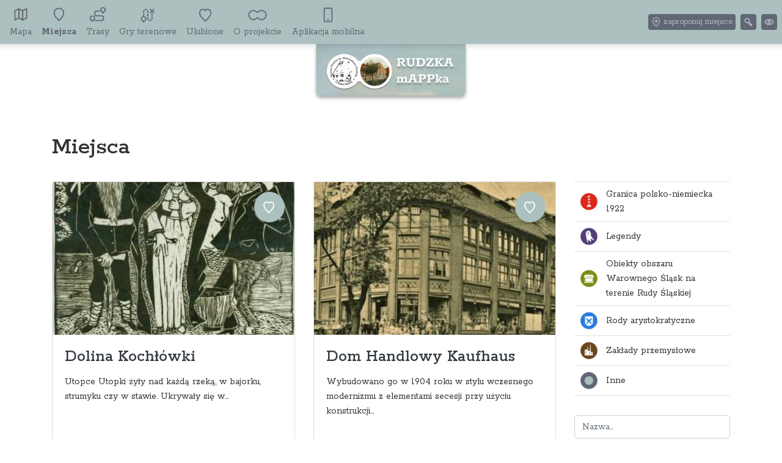

--- FILE ---
content_type: text/html; charset=UTF-8
request_url: http://rudzkamappka.pl/miejsca?Item_page=8
body_size: 4791
content:


<!DOCTYPE html>
<html lang="pl">
	<head>
		<base href="/" />
		<meta charset="utf-8">
		<meta name="viewport" content="width=device-width, initial-scale=1, shrink-to-fit=no">
		<meta name="description" content="Rudzka mAPPka to aplikacja miejska i strona www przedstawiająca informacje o najważniejszych zabytkach, miejscach historycznych i obiektach przemysłowych, nawet tych już nieistniejących, w Rudzie Śląskiej. Prezentuje także znane rudzkie postacie oraz znamienite rody, które wywarły ogromny wpływ na rozwój miasta. Znajdziemy w niej wiele informacji, ciekawostek etnograficznych i historycznych, legend, a także propozycje spacerowych tras po najciekawszych zakątkach każdej z dzielnic. To wszystko pozwoli na poznanie historii i architektury miasta.">
		<meta name="keywords" content="Ruda Śląska, zabytki, gry terenowe, trasy spacerowe, muzeum miejskie">
		<meta name="author" content="">
		<link rel="icon" href="/images/favicon.ico">
		<link href="https://fonts.googleapis.com/css2?family=Rokkitt:wght@400;500;700&display=swap" rel="stylesheet">
					<meta property="og:title" content="Miejsca - Rudzka mAPPka - rudzkamappka.pl" />
					<meta property="og:description" content="Rudzka mAPPka to aplikacja miejska i strona www przedstawiająca informacje o najważniejszych zabytkach, miejscach historycznych i obiektach przemysłowych, nawet tych już nieistniejących, w Rudzie Śląskiej. Prezentuje także znane rudzkie postacie oraz znamienite rody, które wywarły ogromny wpływ na rozwój miasta. Znajdziemy w niej wiele informacji, ciekawostek etnograficznych i historycznych, legend, a także propozycje spacerowych tras po najciekawszych zakątkach każdej z dzielnic. To wszystko pozwoli na poznanie historii i architektury miasta." />
					<meta property="og:locale" content="pl_PL" />
		
		<link rel="stylesheet" type="text/css" href="/assets/1f32d928/listview/styles.css" />
<link rel="stylesheet" type="text/css" href="/assets/78b352cf/lib/bootstrap4.css" />
<link rel="stylesheet" type="text/css" href="/assets/78b352cf/lib/lightbox.css" />
<link rel="stylesheet" type="text/css" href="/css/icons.css" />
<link rel="stylesheet" type="text/css" href="/css/main.min.css" />
<title>Miejsca - Rudzka mAPPka - rudzkamappka.pl</title>
	</head>

	<body class="">
		<header>
			<nav class="navbar navbar-expand-md fixed-top">
                <div class="navbar-shadow"></div>
				<a class="navbar-brand" href="/">
					<img src="/images/logo.png" alt="Treespot">
				</a>
				<button class="navbar-toggler" type="button" data-toggle="collapse" data-target="#navbarCollapse" aria-controls="navbarCollapse" aria-expanded="false" aria-label="Toggle navigation">
					<span></span>
					<span></span>
					<span></span>
				</button>
				<div class="collapse navbar-collapse" id="navbarCollapse">
					
					<ul class="navbar-nav" id="yw3">
<li class="nav-item"><a class="nav-link" href="/mapa"><img src="/media/menu/1/xxs.svg" alt="Mapa" /> <span>Mapa</span></a></li>
<li class="active nav-item"><a class="nav-link" href="/miejsca"><img src="/media/menu/5/xxs.svg" alt="Miejsca" /> <span>Miejsca</span></a></li>
<li class="nav-item"><a class="nav-link" href="/trasy"><img src="/media/menu/6/xxs.svg" alt="Trasy" /> <span>Trasy</span></a></li>
<li class="nav-item"><a class="nav-link" href="/gry-terenowe"><img src="/media/menu/3/xxs.svg" alt="Gry terenowe" /> <span>Gry terenowe</span></a></li>
<li class="nav-item"><a class="nav-link" href="/ulubione"><img src="/media/menu/7/xxs.svg" alt="Ulubione" /> <span>Ulubione</span></a></li>
<li class="nav-item"><a class="nav-link" href="/o-projekcie"><img src="/media/menu/4/xxs.svg" alt="O projekcie" /> <span>O projekcie</span></a></li>
<li class="nav-item"><a class="nav-link" href="/aplikacja-mobilna"><img src="/media/menu/2/xxs.svg" alt="Aplikacja mobilna" /> <span>Aplikacja mobilna</span></a></li>
</ul>	

					<div class="buttons">
						
						
                        <a class="btn ml-2" href="/item/submit">
                            <i class="icon-addPOI"></i>                            <span class="text">zaproponuj miejsce</span>
                        </a>

                        <div class="search-switch dropdown ml-2">
                            <span class="btn" data-toggle="dropdown"><i class="icon-search"></i></span>
                            <div class="dropdown-menu dropdown-menu-right shadow">
                                <form class="form-inline mt-2 mt-md-0" action="/site/search">
                                    <input name="q" type="text" placeholder="Szukaj..." aria-label="Szukaj">
                                </form>
                            </div>
                        </div>

                        <div class="wcag-switch dropdown ml-2">
							<span class="btn" data-toggle="dropdown"><i class="icon-wcag"></i></span>
							<div class="dropdown-menu dropdown-menu-right shadow">
								<h6 class="dropdown-header">Rozmiar czcionki</h6>
								<div class="px-4 font-sizes">
									<button class="size-0">A</button>
									<button class="size-1">A</button>
									<button class="size-2">A</button>
								</div>
								<div class="dropdown-divider"></div>
								<h6 class="dropdown-header">Wysoki kontrast</h6>
								<div class="px-4 contrast-modes">
									<button class="contrast-0">A</button>
									<button class="contrast-1">A</button>
									<button class="contrast-2">A</button>
									<button class="contrast-3">A</button>
								</div>
							</div>
						</div>
					</div>
					
				</div>
			</nav>
		</header>
		
		
	<div class="container main">

		

	<div class="page-header">
								<h1>
								Miejsca			</h1>
					</div>

		
		<div class="row">
			<div class="col-sm-9 ">
				


<div id="yw0" class="list-view">
<div class="row">

	<div class="col-12 col-sm-6">

<div class="card box-shadow ">
			<a class="photo" href="/232-rudaslaska-dolina-kochlowki" title="Dolina Kochłówki" style="background-image: url('/media/photos/356/s_sq.jpg')"></a>
		<div class="card-body">
					<h3 class="card-title">
				<a class="text-dark" href="/232-rudaslaska-dolina-kochlowki">Dolina Kochłówki</a>			</h3>
									<p class="card-text">Utopce  
  Utopki  żyły nad każdą rzeką, w bajorku, strumyku czy w stawie. Ukrywały się w...</p>
				
<a class="planer-toggle float-right top-right" href="/guide/toggle/232">
	<span class="icon-planer-add"></span>
	<span class="icon-planer-remove"></span>
</a>	</div>
</div>

	</div>

	<div class="col-12 col-sm-6">

<div class="card box-shadow ">
			<a class="photo" href="/194-rudaslaska-dom-handlowy-kaufhaus" title="Dom Handlowy Kaufhaus " style="background-image: url('/media/photos/269/s_sq.jpg')"></a>
		<div class="card-body">
					<h3 class="card-title">
				<a class="text-dark" href="/194-rudaslaska-dom-handlowy-kaufhaus">Dom Handlowy Kaufhaus </a>			</h3>
									<p class="card-text">Wybudowano go w 1904 roku w stylu wczesnego modernizmu z elementami secesji przy użyciu konstrukcji...</p>
				
<a class="planer-toggle float-right top-right" href="/guide/toggle/194">
	<span class="icon-planer-add"></span>
	<span class="icon-planer-remove"></span>
</a>	</div>
</div>

	</div>

	<div class="col-12 col-sm-6">

<div class="card box-shadow ">
			<a class="photo" href="/192-rudaslaska-dom-zwiazkowy" title="Dom Związkowy" style="background-image: url('/media/photos/267/s_sq.jpg')"></a>
		<div class="card-body">
					<h3 class="card-title">
				<a class="text-dark" href="/192-rudaslaska-dom-zwiazkowy">Dom Związkowy</a>			</h3>
									<p class="card-text">Obiekt wybudowano w 1910 roku staraniem &oacute;wczesnego godulskiego proboszcza ks. Edwarda...</p>
				
<a class="planer-toggle float-right top-right" href="/guide/toggle/192">
	<span class="icon-planer-add"></span>
	<span class="icon-planer-remove"></span>
</a>	</div>
</div>

	</div>

	<div class="col-12 col-sm-6">

<div class="card box-shadow ">
			<a class="photo" href="/141-rudaslaska-domy-robotnicze" title="Domy robotnicze" style="background-image: url('/media/photos/213/s_sq.jpg')"></a>
		<div class="card-body">
					<h3 class="card-title">
				<a class="text-dark" href="/141-rudaslaska-domy-robotnicze">Domy robotnicze</a>			</h3>
									<p class="card-text">Robotniczy charakter osady widoczny jest zwłaszcza na ul. Stanisława Kunickiego. Szczeg&oacute;lnie...</p>
				
<a class="planer-toggle float-right top-right" href="/guide/toggle/141">
	<span class="icon-planer-add"></span>
	<span class="icon-planer-remove"></span>
</a>	</div>
</div>

	</div>

	<div class="col-12 col-sm-6">

<div class="card box-shadow ">
			<a class="photo" href="/30-rudaslaska-donnersmarck" title="Donnersmarck" style="background-image: url('/media/photos/5/s_sq.jpg')"></a>
		<div class="card-body">
					<h3 class="card-title">
				<a class="text-dark" href="/30-rudaslaska-donnersmarck">Donnersmarck</a>			</h3>
									<p class="card-text">Właściciele Kochłowic, Halemby, Bykowiny, Wirka  
 Rodzina Henckel von Donnersmarck wywodzi się ze...</p>
				
<a class="planer-toggle float-right top-right" href="/guide/toggle/30">
	<span class="icon-planer-add"></span>
	<span class="icon-planer-remove"></span>
</a>	</div>
</div>

	</div>

	<div class="col-12 col-sm-6">

<div class="card box-shadow ">
			<a class="photo" href="/118-rudaslaska-dworzec-kolejowy" title="Dworzec kolejowy" style="background-image: url('/media/photos/183/s_sq.jpg')"></a>
		<div class="card-body">
					<h3 class="card-title">
				<a class="text-dark" href="/118-rudaslaska-dworzec-kolejowy">Dworzec kolejowy</a>			</h3>
									<p class="card-text">Stację kolejową otwarto 15 listopada 1845 roku na najstarszej na terenie dzisiejszej Polski linii...</p>
				
<a class="planer-toggle float-right top-right" href="/guide/toggle/118">
	<span class="icon-planer-add"></span>
	<span class="icon-planer-remove"></span>
</a>	</div>
</div>

	</div>
</div> <div class="pager"><ul class="pagination" id="yw1"><li class="page-item first"><a aria-label="Przejdź do pierwszej strony: 1" class="page-link" href="/miejsca">&lt;&lt; Pierwsza</a></li>
<li class="page-item previous"><a aria-label="Przejdź do poprzedniej strony: 7" class="page-link" href="/miejsca?Item_page=7">&lt; Poprzednia</a></li>
<li class="page-item"><a aria-label="Przejdź do strony: 3" class="page-link" href="/miejsca?Item_page=3">3</a></li>
<li class="page-item"><a aria-label="Przejdź do strony: 4" class="page-link" href="/miejsca?Item_page=4">4</a></li>
<li class="page-item"><a aria-label="Przejdź do strony: 5" class="page-link" href="/miejsca?Item_page=5">5</a></li>
<li class="page-item"><a aria-label="Przejdź do strony: 6" class="page-link" href="/miejsca?Item_page=6">6</a></li>
<li class="page-item"><a aria-label="Przejdź do strony: 7" class="page-link" href="/miejsca?Item_page=7">7</a></li>
<li class="page-item active"><a aria-label="Przejdź do strony: 8" class="page-link" href="/miejsca?Item_page=8">8</a></li>
<li class="page-item"><a aria-label="Przejdź do strony: 9" class="page-link" href="/miejsca?Item_page=9">9</a></li>
<li class="page-item"><a aria-label="Przejdź do strony: 10" class="page-link" href="/miejsca?Item_page=10">10</a></li>
<li class="page-item"><a aria-label="Przejdź do strony: 11" class="page-link" href="/miejsca?Item_page=11">11</a></li>
<li class="page-item"><a aria-label="Przejdź do strony: 12" class="page-link" href="/miejsca?Item_page=12">12</a></li>
<li class="page-item next"><a aria-label="Przejdź do następnej strony: 9" class="page-link" href="/miejsca?Item_page=9">Następna&gt;</a></li>
<li class="page-item last"><a aria-label="Przejdź do ostatniej strony: 30" class="page-link" href="/miejsca?Item_page=30">Ostatnia &gt;&gt;</a></li></ul></div><div class="keys" style="display:none" title="/miejsca?Item_page=8"><span>232</span><span>194</span><span>192</span><span>141</span><span>30</span><span>118</span></div>
</div>

			</div>
			<div class="col-sm-3  sidebar">

				
<ul class="menu" id="yw2">
<li><a href="/kategoria/3,granica-polsko-niemiecka-1922"><img src="/media/category/3/icon-xxs.png" alt="Granica polsko-niemiecka 1922" /> Granica polsko-niemiecka 1922</a></li>
<li><a href="/kategoria/6,legendy"><img src="/media/category/6/icon-xxs.png" alt="Legendy" /> Legendy</a></li>
<li><a href="/kategoria/5,obiekty-obszaru-warownego-slask-na-terenie-rudy-slaskiej"><img src="/media/category/5/icon-xxs.png" alt="Obiekty obszaru Warownego Śląsk na terenie Rudy Śląskiej" /> Obiekty obszaru Warownego Śląsk na terenie Rudy Śląskiej</a></li>
<li><a href="/kategoria/4,rody-arystokratyczne"><img src="/media/category/4/icon-xxs.png" alt="Rody arystokratyczne" /> Rody arystokratyczne</a></li>
<li><a href="/kategoria/2,zaklady-przemyslowe"><img src="/media/category/2/icon-xxs.png" alt="Zakłady przemysłowe" /> Zakłady przemysłowe</a></li>
<li><a href="/kategoria/22,inne"><img src="/media/category/22/icon-xxs.png" alt="Inne" /> Inne</a></li>
</ul>
				

<form class="search-item" method="get">
	
	<div class="form-group">
		<input class="form-control" placeholder="Nazwa..." name="SearchItem[name]" id="SearchItem_name" type="text" />	</div>

		
	<div class="form-group">
		<label>sortuj</label>
		<select class="custom-select" name="sort" id="sort">
<option value="" selected="selected">Domyślnie</option>
<option value="name.desc">Nazwa ↓</option>
<option value="name">Nazwa ↑</option>
</select>	</div>

	<div class="form-group">
		<button type="submit" class="btn btn-primary m-0">Filtruj</button>
	</div>
</form>



				
			</div>
		</div>	
	</div>

	


        <section class="section-partners mt-5">
            <div class="container">
                <div class="px-5 mx-5">
                    <div class="row">
                        <div class="col-sm-4">
                            <h3>Patron honorowy</h3>
                            <div class="img-wrapper top">
                                <a href="http://www.rudaslaska.pl"><img src="/images/logo/rudaslaska.svg" alt="Logo Ruda "></a>
                                <div class="content">
                                    Pod honorowym patronatem<br>
                                    <strong>Prezydenta Miasta Ruda Śląska</strong>
                                </div>
                            </div>
                        </div>
                        <div class="col-sm-8">
                            <h3>Patroni medialni</h3>
                                                            <div class="media-partners">
                                    <a href="https://rudaslaska.com.pl"><img src="/media/photos/368/xs.png" alt="RudaSlaska.com.pl" /></a><a href="https://www.radiopiekary.pl"><img src="/media/photos/366/xs.png" alt="Radio Piekary" /></a><a href="https://wiadomoscirudzkie.pl"><img src="/media/photos/367/xs.png" alt="Wiadomości Rudzkie" /></a>                                </div>
                                                    </div>
                    </div>
                </div>
            </div>
        </section>


        <footer>
            <div class="container">
                <div class="row">
                    <div class="col-md-6 col-lg-4">
                        <h3>Pomysłodawca</h3>
                        <div class="img-wrapper left">
                            <a href="http://muzeum.rsl.pl/index.html" target="_blank">
                                <img src="/images/logo/muzeum.png" alt="Logo muzeum" class="mr-4">
                            </a>
                            <div class="content">
                                <a href="http://muzeum.rsl.pl/index.html" target="_blank">
                                    <strong>
                                        Muzeum Miejskie<br>
                                        im. Maksymiliana Chroboka<br>
                                        w Rudzie Śląskiej
                                    </strong>
                                </a>
                                <p>
                                    41-700 Ruda Śląska<br>
                                    ul. Wolności 26<br>
                                    telefon/fax: 32 / 248 44 57<br>
                                    e-mail: muzeumrudasl@interia.pl
                                </p>
                            </div>
                        </div>
                    </div>
                    <div class="col-md-6 col-lg-3 mkdin">
                        <div class="logo">
                            <img src="/images/logo-mkdin-solo.png" alt="MKDiN" >
                        </div>
                        <p>
                            Dofinansowano ze środków Narodowego Centrum Kultury w ramach programu &quot;Kultura w sieci&quot;
                        </p>
                    </div>
                    <div class="col-md-6 col-lg-3">
                        <h3>Rudzka mAPPka</h3>
                        <ul class="" id="yw4">
<li><a href="/mapa">Mapa</a></li>
<li><a href="/miejsca">Miejsca</a></li>
<li><a href="/trasy">Trasy</a></li>
<li><a href="/gry-terenowe">Gry terenowe</a></li>
<li><a href="/ulubione">Ulubione</a></li>
<li><a href="/o-projekcie">O projekcie</a></li>
<li><a href="/aplikacja-mobilna">Aplikacja mobilna</a></li>
</ul>                    </div>
                    <div class="col-md-6 col-lg-2">
                        <h3>Aplikacja mobilna</h3>
                        <div class="stores">
                            <a target="_blank" href="https://itunes.apple.com/WebObjects/MZStore.woa/wa/viewSoftware?id=1530951555"><img src="/images/appstore-badge.svg" alt="AppStore"></a>
                            <a target="_blank" href="https://play.google.com/store/apps/details?id=pl.amistad.treespot.rudaSlaska"><img src="/images/googleplay-badge.svg" alt="Google Play"></a>
                        </div>
                        <ul class="mt-3" id="yw5">
<li><a href="/deklaracja-dostepnosci"> Deklaracja dostępności</a></li>
</ul>                    </div>
                </div>
            </div>
			<p class="text-center mt-5 created-by">Stworzone przez <a href="http://www.amistad.pl/">Amistad</a> &copy; 2026.</p>
		</footer>

		
                    <script async src="https://www.googletagmanager.com/gtag/js?id=UA-69514027-56"></script>
            <script>
                window.dataLayer = window.dataLayer || [];
                function gtag(){dataLayer.push(arguments);}
                gtag('js', new Date());
                gtag('config', 'UA-69514027-56');
            </script>
        	<script type="text/javascript" src="https://code.jquery.com/jquery-3.3.1.min.js"></script>
<script type="text/javascript" src="/assets/1f32d928/listview/jquery.yiilistview.js"></script>
<script type="text/javascript" src="/assets/78b352cf/lib/bootstrap4.js"></script>
<script type="text/javascript" src="/assets/78b352cf/lib/lightbox.js"></script>
<script type="text/javascript" src="js/app.min.js"></script>
<script type="text/javascript">
/*<![CDATA[*/
jQuery(function($) {
jQuery('#yw0').yiiListView({'ajaxUpdate':[],'ajaxVar':'ajax','pagerClass':'pager','loadingClass':'list\x2Dview\x2Dloading','sorterClass':'sorter','enableHistory':false});
});
/*]]>*/
</script>
</body>
</html>


--- FILE ---
content_type: text/css
request_url: http://rudzkamappka.pl/css/icons.css
body_size: 837
content:

@font-face {
  font-family: 'icons';
  src:
    url('../fonts/icons.ttf?fopre') format('truetype'),
    url('../fonts/icons.woff?fopre') format('woff'),
    url('../fonts/icons.svg?fopre#icons') format('svg');
  font-weight: normal;
  font-style: normal;
  font-display: block;
}

[class^="icon-"], [class*=" icon-"] {
  /* use !important to prevent issues with browser extensions that change fonts */
  font-family: 'icons' !important;
  speak: never;
  font-style: normal;
  font-weight: normal;
  font-variant: normal;
  text-transform: none;
  line-height: 1;

  /* Better Font Rendering =========== */
  -webkit-font-smoothing: antialiased;
  -moz-osx-font-smoothing: grayscale;
}

.icon-addPOI:before {
  content: "\e93b";
}
.icon-add:before {
  content: "\e900";
}
.icon-all:before {
  content: "\e901";
}
.icon-amistad-mobile:before {
  content: "\e902";
}
.icon-amistad-s:before {
  content: "\e903";
}
.icon-app:before {
  content: "\e904";
}
.icon-arrow-down:before {
  content: "\e905";
}
.icon-arrow-left:before {
  content: "\e906";
}
.icon-arrow-right:before {
  content: "\e907";
}
.icon-arrow-up:before {
  content: "\e908";
}
.icon-calendar:before {
  content: "\e909";
}
.icon-chevron-down:before {
  content: "\e90a";
}
.icon-chevron-fill-down:before {
  content: "\e90b";
}
.icon-chevron-fill-left:before {
  content: "\e90c";
}
.icon-chevron-fill-right:before {
  content: "\e90d";
}
.icon-chevron-fill-up:before {
  content: "\e90e";
}
.icon-chevron-left-double:before {
  content: "\e90f";
}
.icon-chevron-left:before {
  content: "\e910";
}
.icon-chevron-right-double:before {
  content: "\e911";
}
.icon-chevron-right:before {
  content: "\e912";
}
.icon-chevron-up:before {
  content: "\e913";
}
.icon-close:before {
  content: "\e914";
}
.icon-delete:before {
  content: "\e915";
}
.icon-difficulty:before {
  content: "\e916";
}
.icon-direction:before {
  content: "\e917";
}
.icon-download:before {
  content: "\e918";
}
.icon-duration:before {
  content: "\e919";
}
.icon-edit:before {
  content: "\e91a";
}
.icon-elevation-down:before {
  content: "\e91b";
}
.icon-elevation-up:before {
  content: "\e91c";
}
.icon-email:before {
  content: "\e91d";
}
.icon-event:before {
  content: "\e91e";
}
.icon-export-app:before {
  content: "\e91f";
}
.icon-export-gpx:before {
  content: "\e920";
}
.icon-export:before {
  content: "\e921";
}
.icon-facebook-bg:before {
  content: "\e922";
}
.icon-facebook:before {
  content: "\e923";
}
.icon-filter:before {
  content: "\e924";
}
.icon-instagram:before {
  content: "\e925";
}
.icon-length:before {
  content: "\e926";
}
.icon-map:before {
  content: "\e927";
}
.icon-misc:before {
  content: "\e928";
}
.icon-navigate:before {
  content: "\e929";
}
.icon-phone:before {
  content: "\e92a";
}
.icon-photo:before {
  content: "\e92b";
}
.icon-pin:before {
  content: "\e92c";
}
.icon-place:before {
  content: "\e92d";
}
.icon-planer-add:before {
  content: "\e92e";
}
.icon-planer-remove:before {
  content: "\e92f";
}
.icon-planer:before {
  content: "\e930";
}
.icon-route-marks:before {
  content: "\e931";
}
.icon-search:before {
  content: "\e932";
}
.icon-share:before {
  content: "\e933";
}
.icon-time:before {
  content: "\e934";
}
.icon-trip:before {
  content: "\e935";
}
.icon-twitter-bg:before {
  content: "\e936";
}
.icon-twitter:before {
  content: "\e937";
}
.icon-wcag:before {
  content: "\e938";
}
.icon-www:before {
  content: "\e939";
}
.icon-youtube:before {
  content: "\e93a";
}


--- FILE ---
content_type: text/css
request_url: http://rudzkamappka.pl/css/main.min.css
body_size: 4269
content:
/* colors */
/* fonts */
/* RWD */
/* Usage:
@media only screen and (max-width: 575px) {
	...
}
*/
/* extensions */
.card .photo, .gallery-one .photo, .gallery-slider .carousel-item {
  background: #909090 center center/cover no-repeat; }

.gallery-one .photo, .gallery-slider .carousel-item {
  padding-top: 56.25%; }

/* functions */
/* gradient */
/* Common SCSS rules */
body {
  color: #333;
  font-family: "Rokkitt", serif;
  padding-top: 12rem; }

a {
  color: #ACC0BF; }
  a:hover {
    color: #d7e1e1; }

img {
  max-width: 100%; }

.page-header {
  margin-bottom: 2rem; }
  .page-header h1 {
    display: flex;
    align-items: center; }
    .page-header h1 img {
      height: 40px;
      margin-right: 0.5rem; }

.text-content {
  line-height: 160%; }

.top-right {
  position: absolute;
  top: 1rem;
  right: 1rem; }

/* Modify and extend default bootstrap elements */
.btn-primary {
  background-color: #ACC0BF;
  border-color: #9eb5b4; }
  .btn-primary:hover, .btn-primary.active, .btn-primary:active {
    border-color: #ACC0BF;
    background-color: #bacbca; }

.btn-secondary {
  background-color: #616775;
  border-color: #555b67; }
  .btn-secondary:hover, .btn-secondary.active, .btn-secondary:active {
    border-color: #616775;
    background-color: #6d7383; }

.page-link {
  color: #ACC0BF; }

.page-item.active .page-link {
  background-color: #ACC0BF;
  border-color: #ACC0BF; }

.badge-secondary {
  background-color: #616775; }

.card .photo {
  flex-shrink: 0;
  height: 250px; }
.card .card-subtitle {
  color: #606060;
  margin-bottom: 0.5rem; }
.card.horizontal {
  flex-direction: row; }
  .card.horizontal .photo {
    width: 30%;
    height: auto;
    border-radius: 3px 0 0 3px; }

/* Layout */
/* Header */
.navbar {
  background: #ACC0BF;
  margin-bottom: 8rem;
  padding: 0 0.5rem; }
  .navbar .navbar-shadow {
    position: absolute;
    top: 100%;
    left: 0;
    right: 0;
    background: linear-gradient(to bottom, rgba(0, 0, 0, 0.1), rgba(0, 0, 0, 0));
    height: 10px;
    z-index: 2; }
  .navbar a {
    color: #616775; }
  .navbar .navbar-brand {
    position: absolute;
    left: 50%;
    transform: translateX(-50%);
    background: #ACC0BF no-repeat center/cover url("/images/logo-bg.jpg");
    padding: 1rem 1rem 0.5rem;
    border-radius: 0 0 8px 8px;
    box-shadow: 0 5px 5px rgba(0, 0, 0, 0.3);
    top: 100%; }
    .navbar .navbar-brand img {
      height: 60px; }
    @media only screen and (max-width: 767px) {
      .navbar .navbar-brand {
        padding: 0.5rem 1rem; }
        .navbar .navbar-brand img {
          height: 50px; } }
  .navbar .navbar-nav {
    flex-wrap: wrap;
    flex-grow: 1; }
    @media only screen and (max-width: 767px) {
      .navbar .navbar-nav {
        padding-top: 2rem; } }
  .navbar .buttons {
    display: flex;
    justify-content: flex-end; }
    @media only screen and (max-width: 767px) {
      .navbar .buttons {
        padding-bottom: 0.5rem; } }
  .navbar .nav-item.active {
    font-weight: bold;
    border-radius: 6px; }
  .navbar .nav-link {
    display: flex;
    flex-direction: column; }
    @media only screen and (max-width: 767px) {
      .navbar .nav-link {
        flex-direction: row;
        align-items: center; }
        .navbar .nav-link img {
          margin-right: 1rem; } }
    .navbar .nav-link img {
      height: 32px; }
    .navbar .nav-link:hover {
      color: white; }
      .navbar .nav-link:hover img {
        filter: brightness(1000); }
  .navbar .navbar-toggler span {
    background: #606060;
    display: block;
    margin: 5px 0;
    height: 4px;
    width: 1.5em;
    border-radius: 2px; }
  .navbar .btn {
    background: #616775;
    color: #ACC0BF;
    display: inline-flex;
    padding: 0.25rem;
    align-items: center;
    height: 1.6rem; }
    .navbar .btn .text {
      margin-left: 0.25rem;
      font-size: 0.9rem; }
  .navbar .search-switch input {
    border: none;
    margin: 0 0.5rem; }

.breadcrumb a {
  color: #606060; }
  .breadcrumb a:hover {
    color: #909090; }

.container.main {
  margin: 25px auto 50px; }

/* Footer */
.section-partners {
  margin-top: 3rem;
  padding: 1rem 0;
  background: white;
  border-top: 1px solid #E7E8ED; }
  .section-partners h3 {
    color: #ACC0BF;
    text-align: center;
    font-weight: normal;
    margin-bottom: 3rem;
    font-size: 1.5rem; }
  .section-partners .media-partners {
    display: flex;
    flex-wrap: wrap;
    align-items: center; }
    .section-partners .media-partners img {
      height: 60px;
      margin: 0 1.5rem 0.5rem 0; }

footer {
  padding: 2.5rem 0 1rem;
  color: #303133;
  background: #ACC0BF url("/images/footer-bg.jpg") no-repeat center center/cover;
  border-top: 1px solid #b0b0b0; }
  footer a {
    color: #303133; }
  footer ul {
    margin: 0;
    padding: 0;
    list-style: none; }
    footer ul li {
      padding: 0; }
  footer .mkdin .logo {
    text-align: center;
    background: white;
    padding: 0.5rem;
    border-radius: 8px; }
  footer .mkdin p {
    font-weight: bold;
    border-top: 1px solid rgba(0, 0, 0, 0.3);
    margin-top: 1rem;
    padding-top: 1rem; }
  footer .stores img {
    height: 32px;
    margin: 0 0.5rem 0.5rem 0; }
  footer .created-by {
    color: #616775; }

/* Custom elements shared across whole site */
.list-view .card {
  margin-bottom: 1rem; }
.list-view .row .card {
  height: calc(100% - 1rem); }
.list-view .pagination {
  justify-content: center; }

/* sidebar menu */
.menu {
  margin: 0 0 2rem;
  padding: 0; }
  .menu li {
    list-style: none; }
    .menu li a {
      border-bottom: 1px solid #e0e0e0;
      padding: 0.5rem;
      display: block;
      color: #333;
      display: flex;
      align-items: center; }
      .menu li a:hover {
        text-decoration: none;
        background: #f4f4f4; }
      .menu li a img {
        width: 32px;
        margin-right: 0.75rem;
        flex-shrink: 0; }
    .menu li.active > a {
      font-weight: bold; }
    .menu li:first-child a {
      border-top: 1px solid #e0e0e0; }
  .menu ul {
    margin: 0;
    padding: 0 0 0 1.5em;
    border-bottom: 1px solid #e0e0e0;
    font-size: 0.9em; }
    .menu ul li:first-child a {
      border-top: 0; }
    .menu ul li:last-child a {
      border-bottom: 0; }

.planer-toggle {
  display: inline-flex;
  width: 50px;
  height: 50px;
  border-radius: 50%;
  background: #ACC0BF;
  font-size: 20px;
  align-items: center;
  justify-content: center;
  transition: 0.3s; }
  .planer-toggle, .planer-toggle:hover {
    color: white;
    text-decoration: none; }
  .planer-toggle .icon-planer-remove {
    display: none; }
  .planer-toggle.large {
    width: 60px;
    height: 60px;
    font-size: 32px; }
  .planer-toggle.active {
    background: #616775; }
    .planer-toggle.active .icon-planer-add {
      display: none; }
    .planer-toggle.active .icon-planer-remove {
      display: inline; }

.plot-container {
  position: relative;
  padding: 0 0 10px 10px;
  display: none; }
  .plot-container .trip-plot {
    height: 140px;
    font-size: 12px; }
  .plot-container .xaxis, .plot-container .yaxis {
    font-size: 10px;
    color: #999;
    position: absolute; }
  .plot-container .yaxis {
    transform: rotateZ(-90deg);
    -moz-transform: rotateZ(-90deg);
    transform-origin: 0 0;
    -moz-transform-origin: 0 0;
    left: -5px;
    bottom: 0;
    width: 120px;
    text-align: center; }
  .plot-container .xaxis {
    bottom: 0;
    text-align: center;
    width: 100%; }

.ts-map {
  height: 600px;
  background: #e0e0e0;
  margin: 1rem 0; }
  .ts-map .map-item {
    display: flex;
    align-items: center;
    min-width: 200px; }
    .ts-map .map-item img {
      height: 80px;
      width: 80px;
      margin-right: 0.5rem; }
    .ts-map .map-item span {
      max-width: 200px;
      display: block;
      color: #333; }

.app-info {
  background: center center/cover no-repeat #ACC0BF url("/images/app-bg.jpg"); }
  .app-info .container {
    position: relative; }
    .app-info .container .phone {
      position: absolute;
      left: 0;
      height: 120%;
      width: 40%;
      bottom: 0;
      background: url("/images/app.png") bottom center/contain no-repeat; }
    .app-info .container .wrapper {
      padding: 8rem 0 8rem 50%;
      color: white; }
    .app-info .container h2 {
      font-weight: 500;
      font-size: 2.5rem;
      margin-bottom: 2rem; }
    .app-info .container .stores {
      display: flex;
      margin-top: 3rem; }
      .app-info .container .stores a {
        display: inline-block;
        margin-right: 1rem; }
      .app-info .container .stores img {
        height: 50px; }
    @media only screen and (max-width: 767px) {
      .app-info .container .phone {
        position: static;
        width: 100%;
        height: 200px; }
      .app-info .container .wrapper {
        padding: 2rem; } }

.img-wrapper {
  display: flex;
  align-items: center; }
  .img-wrapper.left img {
    margin-right: 1rem; }
  .img-wrapper.top {
    flex-direction: column;
    text-align: center; }
    .img-wrapper.top img {
      margin-bottom: 0.5rem; }

/* Treespot widtgets */
/* Default style for all widget containers */
.widget {
  margin: 2rem 0; }
  .widget .widget-title {
    margin-bottom: 1rem; }

.widget-group .widget {
  margin-top: 0; }

.gallery-one .photo {
  position: relative; }
  .gallery-one .photo .glass {
    background: rgba(0, 0, 0, 0.5);
    padding: 10px;
    color: white;
    position: absolute;
    bottom: 0;
    left: 0;
    right: 0; }

.gallery-thumbs .wrapper {
  margin: 0 -5px; }
.gallery-thumbs .thumb {
  margin: 5px;
  display: inline-block; }

.form .alert {
  margin-top: 1rem;
  margin-bottom: 0; }
.form .select {
  display: inline-block;
  position: relative; }
  .form .select select {
    -webkit-appearance: none;
    -moz-appearance: none;
    appearance: none;
    border: 1px solid #303030;
    padding: 5px 20px 5px 5px;
    border-radius: 4px; }
  .form .select select::-ms-expand {
    /* for IE 11 */
    display: none; }
  .form .select:after {
    border-color: #ACC0BF transparent transparent transparent;
    border-style: solid;
    border-width: 5px;
    top: 50%;
    content: " ";
    right: 10px;
    position: absolute;
    margin-top: -2px; }

.article .item-contact {
  list-style: none;
  padding: 0; }
  .article .item-contact .name {
    font-weight: bold; }
  .article .item-contact li {
    padding: 0.3rem 0; }
    .article .item-contact li [class^="icon-"] {
      display: inline-block;
      margin-right: 0.25rem; }

.item-params .param-name {
  font-weight: bold; }

.open-time .hour {
  font-weight: bold; }

/*
To change this license header, choose License Headers in Project Properties.
To change this template file, choose Tools | Templates
and open the template in the editor.
*/
/* 
    Created on : 2020-09-14, 09:33:39
    Author     : krzysztof
*/
body.map .navbar {
  position: fixed;
  top: 0;
  left: 0;
  right: 0;
  z-index: 10; }
body.map .ts-map {
  position: fixed;
  top: calc(1.4rem + 32px);
  left: 0;
  right: 0;
  bottom: 0;
  height: 100%;
  z-index: 1; }
body.map footer {
  display: none; }

.filter-switch .dropdown-menu {
  padding: 0; }
.filter-switch .dropdown-header {
  background: #ACC0BF;
  color: white;
  padding: 0.5rem; }
.filter-switch ul {
  padding: 0;
  margin: 0;
  list-style: none;
  width: 240px; }
  .filter-switch ul li.active {
    font-weight: bold; }
  .filter-switch ul li a {
    display: block;
    padding: 0.25rem 0.5rem;
    font-size: 0.8rem; }
    .filter-switch ul li a:hover {
      text-decoration: none;
      background-color: #f4f4f4; }
.filter-switch img {
  height: 24px; }

body.home {
  background: #F8F9FD;
  padding-top: 0; }
  body.home section.section-padding {
    padding: 6rem 0; }
  body.home section .cards-container {
    margin: 4rem 0; }
  body.home section .title {
    text-align: center;
    font-weight: 500;
    margin-bottom: 0.5rem; }
    body.home section .title img {
      display: inline-block;
      margin-right: 0.5rem; }
  body.home section .separator {
    margin: 3rem 0 5rem;
    border-bottom: 1px solid #E7E8ED;
    position: relative; }
    body.home section .separator span {
      display: flex;
      align-items: center;
      justify-content: center;
      color: #616775;
      font-size: 3rem;
      border-radius: 50%;
      background: white;
      box-shadow: 4px 4px 6px rgba(0, 0, 0, 0.2);
      position: absolute;
      height: 80px;
      width: 80px;
      top: -40px;
      left: 50%;
      margin-left: -40px; }
  body.home section .subtitle {
    text-align: center;
    color: #ACC0BF;
    font-size: 1.5rem; }
  body.home .section-top {
    height: 100vh;
    min-height: 300px;
    background: #303030 center center/cover no-repeat url("/images/home.jpg");
    color: white;
    position: relative; }
    body.home .section-top video {
      position: absolute;
      top: 0;
      left: 0;
      right: 0;
      bottom: 0;
      z-index: 1;
      object-fit: cover;
      background: black; }
    body.home .section-top .caption {
      z-index: 2;
      position: absolute;
      bottom: 10%;
      left: 10%; }
      body.home .section-top .caption h1 {
        font-weight: 500;
        color: white;
        font-size: 6rem;
        margin-bottom: 2rem; }
        @media only screen and (max-width: 767px) {
          body.home .section-top .caption h1 {
            font-size: 4rem;
            margin-bottom: 1rem; } }
      @media only screen and (max-width: 767px) {
        body.home .section-top .caption {
          width: auto;
          left: 2rem;
          right: 2rem;
          bottom: 2rem; } }
    body.home .section-top .partner {
      z-index: 2;
      position: absolute;
      bottom: 0;
      left: 50%;
      background: white;
      padding: 10px 20px;
      border-radius: 10px 10px 0 0;
      margin-left: -145px; }
      body.home .section-top .partner img {
        width: 250px; }
  body.home .section-map .ts-map {
    margin: 3rem 0; }

.wcag-switch .font-sizes,
.wcag-switch .contrast-modes {
  display: flex;
  align-items: center; }
.wcag-switch button {
  background: white;
  padding: 0;
  width: 1.5rem;
  height: 1.5rem;
  line-height: 1.5rem;
  border-radius: 50%;
  border: 1px solid #b0b0b0;
  display: inline-block;
  margin-right: 0.5rem;
  text-align: center;
  cursor: pointer; }
.wcag-switch .font-sizes .size-0 {
  font-size: 0.5em; }
.wcag-switch .font-sizes .size-1 {
  font-size: 0.7em; }
.wcag-switch .contrast-modes .contrast-1 {
  border-color: white;
  background: black;
  color: white; }
.wcag-switch .contrast-modes .contrast-2 {
  border-color: black;
  background: #ffd800;
  color: black; }
.wcag-switch .contrast-modes .contrast-3 {
  border-color: #ffd800;
  background: black;
  color: #ffd800; }

html.size-1 {
  font-size: 1.2rem; }
html.size-2 {
  font-size: 1.4rem; }

body.contrast-1 {
  background: black !important;
  color: white !important; }
  body.contrast-1 a {
    color: white !important; }
  body.contrast-1 .card-link {
    text-decoration: underline; }
  body.contrast-1 .text-dark,
  body.contrast-1 .card .card-subtitle,
  body.contrast-1 .dropdown-header {
    color: white !important; }
  body.contrast-1 .bg-white {
    background: black !important; }
  body.contrast-1 .navbar-brand {
    background: black; }
  body.contrast-1 .navbar,
  body.contrast-1 .breadcrumb,
  body.contrast-1 footer {
    color: white !important;
    background: black !important; }
  body.contrast-1 .dropdown-divider {
    border-color: white; }
  body.contrast-1 .card,
  body.contrast-1 .panel,
  body.contrast-1 .dropdown-menu {
    border: 2px solid white;
    background: black !important; }
  body.contrast-1 .page-item.disabled .page-link,
  body.contrast-1 .page-link {
    border-color: white !important;
    background: black; }
  body.contrast-1 .page-item.active .page-link {
    color: black !important;
    background: white; }
  body.contrast-1 footer,
  body.contrast-1 .navbar {
    border-width: 2px !important;
    border-color: white !important; }
  body.contrast-1 footer .partner img {
    background: white;
    padding: 0.5rem; }
  body.contrast-1 .form-control,
  body.contrast-1 .custom-select {
    border: 2px solid white;
    color: white;
    background-color: black; }
    body.contrast-1 .form-control::placeholder,
    body.contrast-1 .custom-select::placeholder {
      color: white;
      opacity: 0.8; }
  body.contrast-1 .btn {
    color: black !important;
    background-color: white !important; }
  body.contrast-1 .menu ul,
  body.contrast-1 .menu li a {
    border-color: white !important;
    background: black; }
  body.contrast-1 .planer-toggle {
    color: black !important;
    background-color: white !important; }

body.contrast-2 {
  background: #ffd800 !important;
  color: black !important; }
  body.contrast-2 a {
    color: black !important; }
  body.contrast-2 .card-link {
    text-decoration: underline; }
  body.contrast-2 .text-dark,
  body.contrast-2 .card .card-subtitle,
  body.contrast-2 .dropdown-header {
    color: black !important; }
  body.contrast-2 .bg-white {
    background: #ffd800 !important; }
  body.contrast-2 .navbar-brand {
    background: black; }
  body.contrast-2 .navbar,
  body.contrast-2 .breadcrumb,
  body.contrast-2 footer {
    color: black !important;
    background: #ffd800 !important; }
  body.contrast-2 .dropdown-divider {
    border-color: black; }
  body.contrast-2 .card,
  body.contrast-2 .panel,
  body.contrast-2 .dropdown-menu {
    border: 2px solid black;
    background: #ffd800 !important; }
  body.contrast-2 .page-item.disabled .page-link,
  body.contrast-2 .page-link {
    border-color: black !important;
    background: #ffd800; }
  body.contrast-2 .page-item.active .page-link {
    color: #ffd800 !important;
    background: black; }
  body.contrast-2 footer,
  body.contrast-2 .navbar {
    border-width: 2px !important;
    border-color: black !important; }
  body.contrast-2 footer .partner img {
    background: white;
    padding: 0.5rem; }
  body.contrast-2 .form-control,
  body.contrast-2 .custom-select {
    border: 2px solid black;
    color: black;
    background-color: #ffd800; }
    body.contrast-2 .form-control::placeholder,
    body.contrast-2 .custom-select::placeholder {
      color: black;
      opacity: 0.8; }
  body.contrast-2 .btn {
    color: #ffd800 !important;
    background-color: black !important; }
  body.contrast-2 .menu ul,
  body.contrast-2 .menu li a {
    border-color: black !important;
    background: #ffd800; }
  body.contrast-2 .planer-toggle {
    color: #ffd800 !important;
    background-color: black !important; }

body.contrast-3 {
  background: black !important;
  color: #ffd800 !important; }
  body.contrast-3 a {
    color: #ffd800 !important; }
  body.contrast-3 .card-link {
    text-decoration: underline; }
  body.contrast-3 .text-dark,
  body.contrast-3 .card .card-subtitle,
  body.contrast-3 .dropdown-header {
    color: #ffd800 !important; }
  body.contrast-3 .bg-white {
    background: black !important; }
  body.contrast-3 .navbar-brand {
    background: black; }
  body.contrast-3 .navbar,
  body.contrast-3 .breadcrumb,
  body.contrast-3 footer {
    color: #ffd800 !important;
    background: black !important; }
  body.contrast-3 .dropdown-divider {
    border-color: #ffd800; }
  body.contrast-3 .card,
  body.contrast-3 .panel,
  body.contrast-3 .dropdown-menu {
    border: 2px solid #ffd800;
    background: black !important; }
  body.contrast-3 .page-item.disabled .page-link,
  body.contrast-3 .page-link {
    border-color: #ffd800 !important;
    background: black; }
  body.contrast-3 .page-item.active .page-link {
    color: black !important;
    background: #ffd800; }
  body.contrast-3 footer,
  body.contrast-3 .navbar {
    border-width: 2px !important;
    border-color: #ffd800 !important; }
  body.contrast-3 footer .partner img {
    background: white;
    padding: 0.5rem; }
  body.contrast-3 .form-control,
  body.contrast-3 .custom-select {
    border: 2px solid #ffd800;
    color: #ffd800;
    background-color: black; }
    body.contrast-3 .form-control::placeholder,
    body.contrast-3 .custom-select::placeholder {
      color: #ffd800;
      opacity: 0.8; }
  body.contrast-3 .btn {
    color: black !important;
    background-color: #ffd800 !important; }
  body.contrast-3 .menu ul,
  body.contrast-3 .menu li a {
    border-color: #ffd800 !important;
    background: black; }
  body.contrast-3 .planer-toggle {
    color: black !important;
    background-color: #ffd800 !important; }

/*# sourceMappingURL=main.min.css.map */


--- FILE ---
content_type: image/svg+xml
request_url: http://rudzkamappka.pl/media/menu/7/xxs.svg
body_size: 321
content:
<svg width="35" height="35" viewBox="0 0 35 35" fill="none" xmlns="http://www.w3.org/2000/svg">
<path fill-rule="evenodd" clip-rule="evenodd" d="M18 29C18 29 28 20.5167 28 14.9493C28 5.89388 18.0001 6.90194 18.0001 11.1211C18 6.90194 8 5.89388 8 14.9493C8 20.5167 18 29 18 29Z" stroke="#616775" stroke-width="2"/>
</svg>


--- FILE ---
content_type: image/svg+xml
request_url: http://rudzkamappka.pl/media/menu/2/xxs.svg
body_size: 278
content:
<svg width="35" height="35" viewBox="0 0 35 35" fill="none" xmlns="http://www.w3.org/2000/svg">
<rect x="11" y="6" width="14" height="24" rx="2" stroke="#616775" stroke-width="2" stroke-linejoin="round"/>
<circle cx="18" cy="26.5" r="1" fill="#616775" stroke="#616775"/>
</svg>


--- FILE ---
content_type: image/svg+xml
request_url: http://rudzkamappka.pl/media/menu/4/xxs.svg
body_size: 598
content:
<svg width="35" height="35" viewBox="0 0 35 35" fill="none" xmlns="http://www.w3.org/2000/svg">
<path d="M24.7901 10C22.2511 10 19.985 11.1488 18.4777 12.9549C18.0006 13.5266 16.9994 13.5266 16.5223 12.9549C15.015 11.1488 12.7489 10 10.2099 10C5.67936 10 2 13.6669 2 18.1822C2 22.6974 5.67936 26.3643 10.2099 26.3643C12.7489 26.3643 15.015 25.2155 16.5223 23.4094C16.9994 22.8377 18.0006 22.8377 18.4777 23.4094C19.985 25.2155 22.2511 26.3643 24.7901 26.3643C29.3206 26.3643 33 22.6974 33 18.1822C33 13.6669 29.3206 10 24.7901 10Z" stroke="#616775" stroke-width="2" stroke-miterlimit="10"/>
</svg>


--- FILE ---
content_type: image/svg+xml
request_url: http://rudzkamappka.pl/media/menu/6/xxs.svg
body_size: 962
content:
<svg width="35" height="35" viewBox="0 0 35 35" fill="none" xmlns="http://www.w3.org/2000/svg">
<path d="M8.5264 28.19L7.99997 29.2264L7.47352 28.1899L7.27712 27.8033L6.86064 27.6824C5.16149 27.1893 4 25.6555 4 23.9219C4 21.7751 5.7804 20 8 20C10.2196 20 12 21.7751 12 23.9219C12 25.6555 10.8385 27.1894 9.13928 27.6825L8.7228 27.8034L8.5264 28.19Z" stroke="#616775" stroke-width="2"/>
<path d="M27.5264 13.19L27 14.2264L26.4735 13.1899L26.2771 12.8033L25.8606 12.6824C24.1615 12.1893 23 10.6555 23 8.92188C23 6.77505 24.7804 5 27 5C29.2196 5 31 6.77505 31 8.92188C31 10.6555 29.8385 12.1894 28.1393 12.6825L27.7228 12.8034L27.5264 13.19Z" stroke="#616775" stroke-width="2"/>
<path d="M13.2189 28C13.2189 28 19.7473 28 24.3384 28C28.9294 28 29.5033 19.5 24.3384 19.5C19.1735 19.5 22.0428 19.5 16.3041 19.5C10.5653 19.5 10.5653 11 16.3041 11C17.5 11 20.6478 11 20.6478 11" stroke="#616775" stroke-width="2" stroke-linecap="round" stroke-linejoin="round"/>
</svg>


--- FILE ---
content_type: image/svg+xml
request_url: http://rudzkamappka.pl/media/menu/1/xxs.svg
body_size: 483
content:
<svg width="35" height="35" viewBox="0 0 35 35" fill="none" xmlns="http://www.w3.org/2000/svg">
<path d="M14 7L7 10.4783V27L14 23.5217V7Z" stroke="#646464" stroke-width="2" stroke-linecap="round" stroke-linejoin="round"/>
<path d="M14 7L21 10.4783V27L14 23.5217V7Z" stroke="#646464" stroke-width="2" stroke-linecap="round" stroke-linejoin="round"/>
<path d="M28 7L21 10.4783V27L28 23.5217V7Z" stroke="#646464" stroke-width="2" stroke-linecap="round" stroke-linejoin="round"/>
</svg>


--- FILE ---
content_type: image/svg+xml
request_url: http://rudzkamappka.pl/images/logo/rudaslaska.svg
body_size: 12381
content:
<svg width="136" height="51" viewBox="0 0 136 51" fill="none" xmlns="http://www.w3.org/2000/svg">
<path d="M24.9577 35.6006V43.6015C24.9623 44.1658 24.8318 44.7231 24.5771 45.2265C24.3224 45.7299 23.951 46.1648 23.4939 46.4949C22.3987 47.2582 21.0867 47.6471 19.7532 47.6036C18.4196 47.6471 17.1077 47.2582 16.0125 46.4949C15.5535 46.1659 15.1801 45.7315 14.9236 45.228C14.6671 44.7245 14.535 44.1667 14.5384 43.6015V34.959H17.3397V43.4595C17.3397 43.942 17.7838 44.315 18.11 44.5785C18.616 44.8723 19.1905 45.0271 19.7754 45.0271C20.3603 45.0271 20.9348 44.8723 21.4408 44.5785C21.767 44.3218 22.2094 43.942 22.2094 43.4595V34.959H24.9577V35.6006Z" fill="#1D1D1B"/>
<path fill-rule="evenodd" clip-rule="evenodd" d="M12.4341 46.534L10.2136 42.7697L10.2187 42.7732C10.0105 42.414 9.76054 42.0809 9.47397 41.7808C9.97709 41.5989 10.4409 41.3225 10.8404 40.9663C11.1663 40.6684 11.424 40.3035 11.5959 39.8965C11.7678 39.4896 11.8498 39.0502 11.8363 38.6085C11.841 38.0398 11.6984 37.4796 11.4224 36.9827C11.1464 36.4857 10.7463 36.069 10.2614 35.7733C9.04796 35.0648 7.65536 34.7242 6.25251 34.7928C5.2179 34.7928 4.32002 34.8171 3.36782 34.8427C2.95706 34.8538 2.5362 34.8652 2.08989 34.875L2.0694 46.8164V47.458H4.67082V42.5336H5.55732C5.89194 42.5192 6.22455 42.5923 6.52239 42.7458C6.7936 42.9119 7.01493 43.1484 7.16292 43.4302L9.29121 47.0884L9.50472 47.4546H12.9773L12.4341 46.534ZM8.55346 39.141C8.44513 39.3526 8.28003 39.5297 8.07671 39.6524V39.6576C7.41044 39.9597 6.67985 40.092 5.95014 40.0426H4.67419V36.9507C5.20584 36.9165 5.73887 36.909 6.27126 36.9284C6.92188 36.8827 7.57189 37.0258 8.14332 37.3408C8.32198 37.4641 8.46606 37.6313 8.56177 37.8263C8.65747 38.0213 8.70159 38.2377 8.68991 38.4547C8.70904 38.6917 8.66179 38.9294 8.55346 39.141Z" fill="#1D1D1B"/>
<path fill-rule="evenodd" clip-rule="evenodd" d="M52.7721 46.5975L48.08 35.3885L47.9007 34.959H47.366H45.5657H45.0328L44.8517 35.3885L40.1408 46.5975L39.7821 47.453H40.8548H42.5099H42.8396L43.0172 47.0184L44.1685 44.1867H48.6454L49.8137 47.0219L49.9914 47.453H50.4218H52.0599H53.1308L52.7721 46.5975ZM48.1758 41.7624H44.7408L46.4574 37.7243L48.1758 41.7624Z" fill="#1D1D1B"/>
<path fill-rule="evenodd" clip-rule="evenodd" d="M38.4008 38.7051C38.1009 37.907 37.641 37.179 37.0494 36.5657H37.0511C35.7049 35.344 33.9311 34.7049 32.1164 34.788C31.0711 34.788 28.8608 34.9933 27.7933 35.1011V47.3522C27.9727 47.3667 28.1535 47.3815 28.3352 47.3964C29.5911 47.4996 30.8929 47.6065 32.1164 47.6259C33.0158 47.6733 33.9156 47.5404 34.763 47.2348C35.6103 46.9292 36.3883 46.4572 37.0511 45.8464C37.6423 45.233 38.1018 44.5049 38.4015 43.7068C38.7011 42.9088 38.8345 42.0577 38.7934 41.2061C38.8343 40.3543 38.7007 39.5032 38.4008 38.7051ZM35.8315 41.2063C35.9056 42.3013 35.5508 43.3822 34.8425 44.2195L34.8459 44.2144C34.504 44.546 34.0978 44.8039 33.6524 44.972C33.207 45.14 32.7318 45.2147 32.2565 45.1914C31.8929 45.1933 31.5295 45.1727 31.1684 45.1298L30.9976 45.1075V37.3052C31.0134 37.3024 31.0293 37.2993 31.0453 37.296C31.0902 37.2871 31.1364 37.2778 31.1855 37.2778C31.5397 37.2349 31.8963 37.2143 32.253 37.2162C32.7283 37.1929 33.2032 37.2675 33.6486 37.4352C34.0939 37.603 34.5003 37.8604 34.8425 38.1915C35.5511 39.0293 35.9058 40.1108 35.8315 41.2063Z" fill="#1D1D1B"/>
<path d="M99.1711 46.5104C98.5732 46.5547 97.9734 46.5678 97.3742 46.5497C95.8249 46.5497 95.0494 45.8738 95.0494 44.8387C95.0494 42.989 97.1931 42.5869 99.1711 42.4706V46.5104ZM100.493 47.4703L100.474 41.2335C100.474 39.1186 99.1711 38.3247 97.176 38.3247C96.1757 38.3352 95.1878 38.5488 94.2723 38.9527L94.6344 39.9263C95.3984 39.5861 96.2223 39.4011 97.0582 39.3821C98.2948 39.3821 99.1677 39.7962 99.1677 41.1154V41.5073C96.4808 41.6544 93.7445 42.3217 93.7445 44.8643C93.7445 46.548 94.964 47.5917 97.4049 47.5917C98.5749 47.5917 99.8646 47.525 100.49 47.4685L100.493 47.4703ZM92.7555 47.4069L88.5348 42.717L92.5249 38.5061H90.8749L87.0385 42.575H87.0043V35.1079L85.6532 34.4372V47.4001H87.0043V42.8265H87.0385L91.126 47.4001L92.7555 47.4069ZM83.5728 45.0303C83.5728 43.362 82.2866 42.8504 80.9679 42.3542C79.979 41.9915 79.2599 41.6613 79.2599 40.7185C79.2599 39.9759 79.8696 39.3975 80.9423 39.3975C81.5979 39.4112 82.2389 39.5933 82.8041 39.9263L83.2824 38.9527C82.5289 38.5255 81.6748 38.3087 80.8091 38.3247C78.9302 38.3247 77.8592 39.3325 77.8592 40.7202C77.8592 42.3234 79.0959 42.8847 80.3479 43.3466C81.3864 43.7265 82.1448 44.0892 82.1448 45.032C82.1448 45.9064 81.3864 46.4676 80.2488 46.4676C79.5069 46.443 78.78 46.2511 78.1223 45.9064L77.6286 46.9638C78.4486 47.3716 79.3505 47.5869 80.2659 47.5935C82.36 47.5935 83.5796 46.5668 83.5796 45.0269L83.5728 45.0303ZM74.4294 46.2657C73.8503 46.4594 73.2428 46.5536 72.6325 46.5446C71.0832 46.5446 70.3077 45.8687 70.3077 44.8335C70.3077 42.9839 72.4514 42.5818 74.4294 42.4654V46.2657ZM75.7326 41.2284C75.7326 39.1135 74.4294 38.3196 72.4343 38.3196C71.434 38.33 70.4461 38.5436 69.5306 38.9475L70.6255 39.5755C71.1606 39.3564 71.7453 39.2878 72.3165 39.377C73.5531 39.377 74.426 39.7894 74.426 41.1103V41.5021C71.7391 41.6493 69.0028 42.3166 69.0028 44.8592C69.0028 46.5429 70.2223 47.5866 72.6615 47.5866C72.8938 47.5866 73.9443 47.2957 74.1988 47.2786C73.8897 47.4495 73.6255 47.6914 73.4278 47.9843C73.23 48.2773 73.1044 48.613 73.0612 48.964C73.0612 49.8383 73.7854 50.4013 74.8086 50.4013C75.3196 50.3986 75.8227 50.2737 76.2758 50.0368C76.0316 49.4037 75.5499 49.5423 74.9896 49.5423C74.8828 49.5532 74.7749 49.5418 74.6727 49.5088C74.5705 49.4757 74.4763 49.4218 74.396 49.3504C74.3157 49.279 74.2511 49.1916 74.2063 49.0939C74.1615 48.9962 74.1374 48.8902 74.1356 48.7826C74.1356 48.2693 74.6309 47.5284 75.7736 46.9946C75.7941 46.9843 75.7395 42.1215 75.7395 41.2266L75.7326 41.2284ZM66.9582 47.4001V35.1062L65.5917 34.4372V47.4001H66.9582ZM61.9466 32.2402H60.4948L59.2752 34.3876H60.3L61.9466 32.2402ZM63.3968 44.1474C63.3968 42.1489 61.798 41.3567 60.3974 40.7253C59.2598 40.212 58.0881 39.62 58.0881 38.4308C58.0881 37.2074 59.0446 36.4973 60.3803 36.4973C61.1077 36.5137 61.8204 36.7063 62.4574 37.0585L62.9356 35.8865C62.1366 35.4539 61.2388 35.2375 60.3308 35.2585C59.8717 35.2003 59.4054 35.2405 58.963 35.3765C58.5205 35.5125 58.112 35.7411 57.7644 36.0472C57.4169 36.3533 57.1382 36.7299 56.9469 37.152C56.7557 37.5742 56.6562 38.0322 56.655 38.4958C56.655 40.4618 58.2862 41.2865 59.7705 41.947C60.891 42.4432 61.9466 43.0044 61.9466 44.2107C61.9466 45.5316 60.874 46.2913 59.3572 46.2913C58.5483 46.2833 57.7527 46.0852 57.0342 45.713L56.5388 46.9518C57.4347 47.3786 58.4164 47.594 59.4084 47.5815C59.9001 47.6461 60.3999 47.606 60.8751 47.4639C61.3503 47.3217 61.7902 47.0807 62.166 46.7566C62.5418 46.4324 62.8451 46.0325 63.056 45.5829C63.2669 45.1332 63.3807 44.6441 63.39 44.1474" fill="#1D1D1B"/>
<path fill-rule="evenodd" clip-rule="evenodd" d="M117.654 0.996485C120.877 1.01576 124.022 1.99 126.694 3.7965C129.365 5.60301 131.443 8.16097 132.665 11.1482C133.888 14.1354 134.201 17.4183 133.565 20.5833C132.928 23.7484 131.371 26.654 129.089 28.9342C126.808 31.2144 123.903 32.7673 120.742 33.3971C117.581 34.027 114.305 33.7057 111.326 32.4737C108.347 31.2417 105.798 29.1541 104.001 26.474C102.204 23.7938 101.239 20.6408 101.227 17.4123C101.227 9.17871 106.827 2.69727 115.234 2.85297C117.664 2.90172 120.031 3.63269 122.066 4.96269C123.264 5.74203 124.228 6.83321 124.855 8.11934C125.481 9.40546 125.747 10.8381 125.622 12.2637C125.435 13.511 124.997 14.7072 124.335 15.7797C123.672 16.8521 122.798 17.7784 121.767 18.5022C123.138 19.2993 124.172 20.5683 124.678 22.0727C125.183 23.5771 125.126 25.2143 124.516 26.6793H122.16C122.824 25.4682 122.985 24.0441 122.609 22.7147C122.234 21.3854 121.351 20.2576 120.151 19.575C118.569 20.4192 116.852 20.9802 115.077 21.233C114.673 23.1708 113.916 25.0173 112.842 26.6793L110.578 26.7067C112.705 24.027 113.969 20.7629 114.202 17.3472C114.448 13.8324 113.517 10.3357 111.558 7.40949C113.017 9.13105 114.098 11.1406 114.732 13.3077C115.365 15.4749 115.537 17.7512 115.236 19.9891C116.283 19.8496 117.299 19.5338 118.242 19.0549C118.945 18.7624 119.605 18.3743 120.203 17.9016C121.434 17.0341 122.389 15.8276 122.951 14.4282C123.498 13.1966 123.638 11.8224 123.351 10.5056C123.064 9.1887 122.365 7.99795 121.356 7.10663C120.263 6.1351 118.966 5.42118 117.562 5.01731C116.157 4.61344 114.68 4.52988 113.239 4.77276C111.414 4.98575 109.682 5.68966 108.225 6.80974C106.768 7.92983 105.64 9.42429 104.963 11.1344C103.768 13.7022 103.412 16.5824 103.947 19.3646C104.271 20.8877 104.802 22.3591 105.525 23.738C106.763 25.9875 108.62 27.8337 110.875 29.0576C113.99 30.8061 117.664 31.2658 121.113 30.3388C124.562 29.4118 127.513 27.1714 129.336 24.0956C130.309 22.5152 130.978 20.7659 131.307 18.9385C131.651 16.4211 131.333 13.8573 130.385 11.5006C129.143 8.20549 126.865 5.40479 123.894 3.52199C121.816 2.23696 119.459 1.47277 117.024 1.29421C116.233 1.23432 114.957 1.28223 114.498 1.27881C115.538 1.08374 116.595 0.989196 117.654 0.996485Z" fill="#C51A21"/>
<path fill-rule="evenodd" clip-rule="evenodd" d="M116.124 14.5805L116.107 14.5976C116.124 14.7106 116.141 14.8338 116.156 14.9638H116.143C116.132 14.8355 116.117 14.7071 116.102 14.5805H116.124ZM119.487 14.8936L119.458 14.8748L119.487 14.8936ZM120.884 8.79034C121.365 9.48351 121.727 10.252 121.955 11.0643C121.991 11.2544 122.015 11.4463 122.029 11.6392V11.6888C122.029 11.7145 122.029 11.7402 122.029 11.7658C122.043 12.1195 122.021 12.4738 121.965 12.8233C121.957 12.8678 121.95 12.9122 121.942 12.9584V12.9738V12.9858V13.0235L121.93 13.0834L121.921 13.1244V13.1347L121.911 13.1809C121.894 13.2527 121.875 13.3229 121.856 13.3931L121.844 13.4324V13.4546L121.832 13.4957C121.803 13.5932 121.771 13.6891 121.737 13.7832L121.709 13.8585L121.694 13.8978L121.684 13.9235L121.67 13.956L121.636 14.0159L121.619 14.0535V14.0706L121.598 14.1168C121.559 14.2092 121.516 14.2982 121.47 14.3872C121.426 14.4727 121.381 14.5583 121.333 14.6421L121.32 14.6644L121.301 14.6952C121.222 14.8338 121.13 14.9672 121.046 15.099L121.021 15.1349L120.973 15.2033L120.947 15.2376L120.606 14.8714C120.676 14.4628 120.652 14.0437 120.537 13.6457C120.421 13.2476 120.217 12.881 119.94 12.5735C119.3 11.782 118.476 11.1605 117.54 10.7639C116.604 10.3673 115.585 10.2078 114.573 10.2995H114.552C114.474 10.166 114.395 10.0343 114.315 9.90423C114.137 9.56202 113.948 9.23122 113.746 8.91182L113.695 8.82798L113.551 8.60383L113.526 8.56448L113.483 8.49775L113.343 8.29242L113.263 8.17778C113.218 8.11105 113.172 8.04774 113.126 7.98272L112.986 7.84071C112.95 7.78938 112.913 7.73976 112.873 7.68842L112.754 7.54127C112.718 7.49508 112.682 7.44717 112.644 7.40097L112.456 7.1118C112.963 6.90317 113.49 6.7461 114.028 6.64297C115.258 6.35789 116.542 6.40658 117.747 6.78404C118.952 7.16149 120.035 7.85405 120.884 8.79034Z" fill="#FBBA00"/>
<path fill-rule="evenodd" clip-rule="evenodd" d="M114.486 10.308C115.513 10.1508 116.563 10.2232 117.56 10.5201C118.581 10.7969 119.474 11.4198 120.087 12.2825C120.701 13.1453 120.996 14.1945 120.923 15.2512C120.764 15.4645 120.593 15.6689 120.411 15.8637C119.877 15.1862 119.17 14.666 118.365 14.3584C117.56 14.0508 116.687 13.9673 115.838 14.1167C115.608 13.0134 115.249 11.9408 114.771 10.9205C114.685 10.7272 114.6 10.5355 114.504 10.3473L114.486 10.308Z" fill="#EF7D00"/>
<path fill-rule="evenodd" clip-rule="evenodd" d="M120.418 15.8314C119.898 15.1283 119.185 14.592 118.366 14.2882C117.547 13.9843 116.658 13.926 115.806 14.1204L115.828 14.2316C115.849 14.3291 115.868 14.4283 115.885 14.5276L115.905 14.6388C115.92 14.7278 115.934 14.8099 115.95 14.9091L115.975 15.0803C115.975 15.1453 115.994 15.212 116.002 15.2787C116.011 15.3455 116.021 15.4225 116.03 15.4943C116.038 15.5662 116.043 15.6055 116.049 15.6654V15.6962C116.057 15.7681 116.064 15.8417 116.071 15.9135L116.081 16.0282C116.081 16.0863 116.086 16.1434 116.096 16.1993V16.2249C116.196 16.8776 116.218 17.5399 116.161 18.1978V18.2098V18.2252V18.2406H116.182H116.202H116.223H116.238H116.259H116.281H116.3L116.336 18.232H116.341H116.351H116.373H116.395L116.424 18.2234H116.46H116.479H116.505H116.527H116.554H116.578H116.6H116.619H116.641L116.693 18.1071H116.713H116.737L116.759 18.0985L116.798 18.0849H116.822H116.841H116.865L116.889 18.0763C117.128 17.989 117.379 17.8864 117.634 17.7717C118.321 17.455 118.975 17.071 119.586 16.6253C119.852 16.441 120.094 16.2237 120.305 15.9786C120.342 15.9334 120.376 15.886 120.408 15.8365" fill="#E04B0D"/>
</svg>


--- FILE ---
content_type: image/svg+xml
request_url: http://rudzkamappka.pl/media/menu/3/xxs.svg
body_size: 882
content:
<svg width="35" height="35" viewBox="0 0 35 35" fill="none" xmlns="http://www.w3.org/2000/svg">
<path d="M10.5264 29.19L9.99997 30.2264L9.47352 29.1899L9.27712 28.8033L8.86064 28.6824C7.16149 28.1893 6 26.6555 6 24.9219C6 22.7751 7.7804 21 10 21C12.2196 21 14 22.7751 14 24.9219C14 26.6555 12.8385 28.1894 11.1393 28.6825L10.7228 28.8034L10.5264 29.19Z" stroke="#616775" stroke-width="2"/>
<path d="M25 15.7736C25 15.7736 25 17.6842 25 23.423C25 29.1617 17.5 29.8791 17.5 23.423C17.5 16.9668 17.5 20.5535 17.5 13.3801C17.5 6.20662 10 6.20666 10 13.3801C10 20.5535 10 18.8098 10 18.8098" stroke="#616775" stroke-width="2" stroke-linecap="round" stroke-linejoin="round" stroke-dasharray="3 3"/>
<path d="M22 8L28.0104 14.0104" stroke="#616775" stroke-width="2" stroke-linecap="round"/>
<path d="M28.0104 8L22 14.0104" stroke="#616775" stroke-width="2" stroke-linecap="round"/>
</svg>


--- FILE ---
content_type: text/javascript
request_url: http://rudzkamappka.pl/js/app.min.js
body_size: 683
content:
function App(){this.view=null,this.start=function(){$("a.planer-toggle").click(function(){var n=$(this);return $.get(n.attr("href"),function(t){t.status?n.addClass("active"):n.removeClass("active"),e(t.count)}),!1}),$(".wcag-switch .font-sizes button").click(function(){var t=$(this).attr("class");return a($("html"),t),n("size",t,30),!1}),$(".wcag-switch .contrast-modes button").click(function(){var t=$(this).attr("class");return a($("body"),t),n("contrast",t,30),!1}),e($(".navbar-nav").data("planer-count")),$("html").addClass(t("size")),$("body").addClass(t("contrast")),window.TSMap&&TSMap.init()};function n(t,n,a){var e;if(a){var i=new Date;i.setTime(i.getTime()+24*a*60*60*1e3),e="; expires="+i.toGMTString()}else e="";document.cookie=t+"="+n+e+"; path=/"}function t(t){if(0<document.cookie.length){var n=document.cookie.indexOf(t+"=");if(-1!=n){n=n+t.length+1;var a=document.cookie.indexOf(";",n);return-1==a&&(a=document.cookie.length),unescape(document.cookie.substring(n,a))}}return""}function a(n,t){var a=t.split("-");(n.attr("class")||"").split(" ").forEach(function(t){0==t.indexOf(a[0])&&n.removeClass(t)}),n.addClass(t)}function e(t){$(".navbar-nav .planer .badge").remove(),t&&$(".navbar-nav .planer a").append(' <span class="badge badge-secondary">'+t+"</span>")}return this}App.shared=function(){return void 0===App._instance&&(App._instance=new App),App._instance},$(function(){App.shared().start()});

--- FILE ---
content_type: image/svg+xml
request_url: http://rudzkamappka.pl/media/menu/5/xxs.svg
body_size: 274
content:
<svg width="35" height="35" viewBox="0 0 35 35" fill="none" xmlns="http://www.w3.org/2000/svg">
<path d="M26 14.4118C26 21.098 17.5 28 17.5 28C17.5 28 9 21.098 9 14.4118C9 9.76608 12.8056 6 17.5 6C22.1944 6 26 9.76608 26 14.4118Z" stroke="#616775" stroke-width="2"/>
</svg>


--- FILE ---
content_type: image/svg+xml
request_url: http://rudzkamappka.pl/images/googleplay-badge.svg
body_size: 5793
content:
<svg id="black" xmlns="http://www.w3.org/2000/svg" viewBox="0 0 135 40"><defs><style>.cls-1{fill:#a6a6a6;}.cls-10,.cls-2,.cls-9{fill:#fff;}.cls-3{fill:url(#Gradient_bez_nazwy_5);}.cls-4{fill:url(#Gradient_bez_nazwy_2);}.cls-5{fill:url(#Gradient_bez_nazwy_3);}.cls-6{fill:url(#Gradient_bez_nazwy_4);}.cls-7{opacity:0.2;}.cls-7,.cls-8,.cls-9{isolation:isolate;}.cls-8{opacity:0.12;}.cls-9{opacity:0.25;}.cls-10{stroke:#fff;stroke-miterlimit:10;stroke-width:0.2px;}</style><linearGradient id="Gradient_bez_nazwy_5" x1="21.8" y1="830.71" x2="5.02" y2="847.49" gradientTransform="translate(0 -822)" gradientUnits="userSpaceOnUse"><stop offset="0" stop-color="#00a0ff"/><stop offset="0.01" stop-color="#00a1ff"/><stop offset="0.26" stop-color="#00beff"/><stop offset="0.51" stop-color="#00d2ff"/><stop offset="0.76" stop-color="#00dfff"/><stop offset="1" stop-color="#00e3ff"/></linearGradient><linearGradient id="Gradient_bez_nazwy_2" x1="33.83" y1="842" x2="9.64" y2="842" gradientTransform="translate(0 -822)" gradientUnits="userSpaceOnUse"><stop offset="0" stop-color="#ffe000"/><stop offset="0.41" stop-color="#ffbd00"/><stop offset="0.78" stop-color="orange"/><stop offset="1" stop-color="#ff9c00"/></linearGradient><linearGradient id="Gradient_bez_nazwy_3" x1="24.83" y1="844.3" x2="2.07" y2="867.05" gradientTransform="translate(0 -822)" gradientUnits="userSpaceOnUse"><stop offset="0" stop-color="#ff3a44"/><stop offset="1" stop-color="#c31162"/></linearGradient><linearGradient id="Gradient_bez_nazwy_4" x1="7.3" y1="822.18" x2="17.46" y2="832.34" gradientTransform="translate(0 -822)" gradientUnits="userSpaceOnUse"><stop offset="0" stop-color="#32a071"/><stop offset="0.07" stop-color="#2da771"/><stop offset="0.48" stop-color="#15cf74"/><stop offset="0.8" stop-color="#06e775"/><stop offset="1" stop-color="#00f076"/></linearGradient></defs><title>googleplay-badge-pl</title><rect width="135" height="40" rx="5"/><path class="cls-1" d="M130,.8A4.2,4.2,0,0,1,134.2,5V35a4.2,4.2,0,0,1-4.2,4.2H5A4.2,4.2,0,0,1,.8,35h0V5A4.2,4.2,0,0,1,5,.8H130m0-.8H5A5,5,0,0,0,0,5V35a5,5,0,0,0,5,5H130a5,5,0,0,0,5-5V5A5,5,0,0,0,130,0Z"/><path class="cls-2" d="M68.14,21.75A4.25,4.25,0,1,0,72.41,26a4.19,4.19,0,0,0-4.13-4.25Zm0,6.83a2.58,2.58,0,1,1,2.39-2.75.91.91,0,0,1,0,.17,2.46,2.46,0,0,1-2.34,2.58Zm-9.31-6.83A4.25,4.25,0,1,0,63.09,26,4.19,4.19,0,0,0,59,21.75h-.13Zm0,6.83a2.58,2.58,0,1,1,2.38-2.76,1.09,1.09,0,0,1,0,.18,2.46,2.46,0,0,1-2.34,2.58h-.05ZM47.74,23.06v1.8h4.32a3.77,3.77,0,0,1-1,2.27,4.41,4.41,0,0,1-3.33,1.32,4.8,4.8,0,1,1,0-9.6A4.58,4.58,0,0,1,51,20.14l1.27-1.27A6.3,6.3,0,0,0,47.74,17a6.61,6.61,0,0,0-.51,13.21h.51a5.84,5.84,0,0,0,6.17-6.07,6.09,6.09,0,0,0-.1-1.13Zm45.31,1.4a3.92,3.92,0,0,0-7.65,1.28,2.26,2.26,0,0,0,0,.26,4.16,4.16,0,0,0,4.07,4.25h.15a4.23,4.23,0,0,0,3.54-1.88l-1.45-1a2.44,2.44,0,0,1-2.09,1.18,2.17,2.17,0,0,1-2.06-1.29l5.69-2.35Zm-5.8,1.42a2.34,2.34,0,0,1,2.17-2.48h0a1.65,1.65,0,0,1,1.58.9ZM82.63,30H84.5V17.5H82.63Zm-3.06-7.3H79.5a3,3,0,0,0-2.24-1,4.26,4.26,0,0,0,0,8.51,2.9,2.9,0,0,0,2.24-1h.06v.61c0,1.63-.87,2.5-2.27,2.5a2.35,2.35,0,0,1-2.14-1.51l-1.63.68A4,4,0,0,0,77.29,34c2.19,0,4-1.29,4-4.43V22H79.57Zm-2.14,5.88a2.59,2.59,0,0,1,0-5.16,2.4,2.4,0,0,1,2.27,2.52V26a2.38,2.38,0,0,1-2.17,2.57h-.1ZM101.81,17.5H97.34V30h1.87V25.26h2.61a3.89,3.89,0,1,0,.56-7.76,5.23,5.23,0,0,0-.56,0Zm0,6H99.2V19.24h2.65a2.15,2.15,0,1,1,0,4.29Zm11.53-1.8A3.51,3.51,0,0,0,110,23.61l1.66.69a1.75,1.75,0,0,1,1.7-.92,1.8,1.8,0,0,1,2,1.58v.16a4.14,4.14,0,0,0-2-.48c-1.79,0-3.6,1-3.6,2.81a2.89,2.89,0,0,0,3,2.75h.08a2.62,2.62,0,0,0,2.4-1.2h.06v1h1.8V25.19c0-2.19-1.66-3.46-3.79-3.46Zm-.23,6.85c-.61,0-1.46-.31-1.46-1.06,0-1,1.06-1.33,2-1.33a3.38,3.38,0,0,1,1.7.42,2.26,2.26,0,0,1-2.19,2ZM123.74,22l-2.14,5.42h-.06L119.32,22h-2l3.33,7.58-1.9,4.21h2L125.82,22Zm-16.81,8h1.87V17.5h-1.87Z"/><path class="cls-3" d="M10.44,7.54A2,2,0,0,0,10,8.94V31.06a2,2,0,0,0,.46,1.4l.07.07L22.9,20.15v-.29L10.51,7.47Z"/><path class="cls-4" d="M27,24.28l-4.1-4.13v-.29L27,15.72l.09,0L32,18.56c1.4.79,1.4,2.09,0,2.89l-4.89,2.78Z"/><path class="cls-5" d="M27.12,24.22,22.9,20,10.44,32.46a1.63,1.63,0,0,0,2.08.06l14.61-8.3"/><path class="cls-6" d="M27.12,15.78,12.51,7.48a1.63,1.63,0,0,0-2.08.06L22.9,20Z"/><path class="cls-7" d="M27,24.13,12.51,32.38a1.68,1.68,0,0,1-2,0l-.07.07.07.07a1.65,1.65,0,0,0,2,0l14.61-8.3Z"/><path class="cls-8" d="M10.44,32.32a2,2,0,0,1-.46-1.4v.15a2,2,0,0,0,.46,1.4l.07-.07ZM32,21.3l-5,2.83.09.09L32,21.44A1.75,1.75,0,0,0,33,20,1.84,1.84,0,0,1,32,21.3Z"/><path class="cls-9" d="M12.51,7.62,32,18.7A1.86,1.86,0,0,1,33,20a1.75,1.75,0,0,0-1-1.44L12.51,7.48C11.11,6.69,10,7.35,10,9V9.1C10,7.49,11.12,6.83,12.51,7.62Z"/><path class="cls-10" d="M42.17,13H41.4V7h2a1.9,1.9,0,0,1,1.32.51,1.74,1.74,0,0,1,.1,2.46l-.1.1a1.9,1.9,0,0,1-1.32.51H42.17Zm0-3.17h1.29a1.05,1.05,0,0,0,.81-1.74l0,0a1,1,0,0,0-.78-.33H42.17Zm9,2.39a3.12,3.12,0,0,1-4.4,0,3.24,3.24,0,0,1,0-4.45,3.1,3.1,0,0,1,4.38,0l0,0A3.24,3.24,0,0,1,51.2,12.22Zm-3.83-.5a2.31,2.31,0,0,0,3.26,0,2.55,2.55,0,0,0,0-3.44,2.31,2.31,0,0,0-3.26,0A2.55,2.55,0,0,0,47.37,11.72ZM53.17,13V7h2.17a1.77,1.77,0,0,1,1.22.46,1.49,1.49,0,0,1,.52,1.17,1.32,1.32,0,0,1-.22.75,1.34,1.34,0,0,1-.59.49,1.59,1.59,0,0,1,.73.52,1.42,1.42,0,0,1,.29.86,1.58,1.58,0,0,1-.54,1.22,1.85,1.85,0,0,1-1.28.49Zm.77-3.43h1.4a.93.93,0,0,0,.7-.29A.89.89,0,0,0,56,8l0,0a.85.85,0,0,0-.67-.29H53.94Zm0,2.69h1.55a.91.91,0,0,0,.72-.31,1,1,0,0,0,.28-.68,1,1,0,0,0-1-1H53.94Zm4.37.74V7h.77v6ZM64,7.74H61.23v1.9h2.46v.72H61.23v1.9H64V13H60.5V7H64ZM65.17,13V7h2a1.9,1.9,0,0,1,1.32.51,1.73,1.73,0,0,1,.15,2.39,1.75,1.75,0,0,1-1,.61L69.32,13h-.91l-1.62-2.43h-.86V13Zm.77-3.15h1.24a1.1,1.1,0,0,0,.79-.3,1,1,0,0,0,.33-.76A1.06,1.06,0,0,0,68,8.07a1,1,0,0,0-.78-.33H65.94ZM69.85,13v-.8L73,7.74H70V7h4v.8l-3.19,4.46H74V13Zm6.9,0v-.8l3.19-4.46H76.88V7h4v.8l-3.19,4.46h3.23V13Z"/></svg>